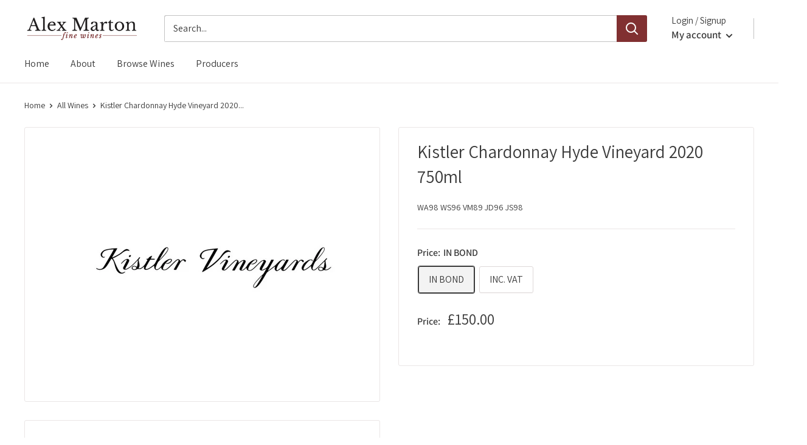

--- FILE ---
content_type: text/javascript
request_url: https://alexmartonfinewines.com/cdn/shop/t/4/assets/custom.js?v=102476495355921946141675464975
body_size: -633
content:
//# sourceMappingURL=/cdn/shop/t/4/assets/custom.js.map?v=102476495355921946141675464975
